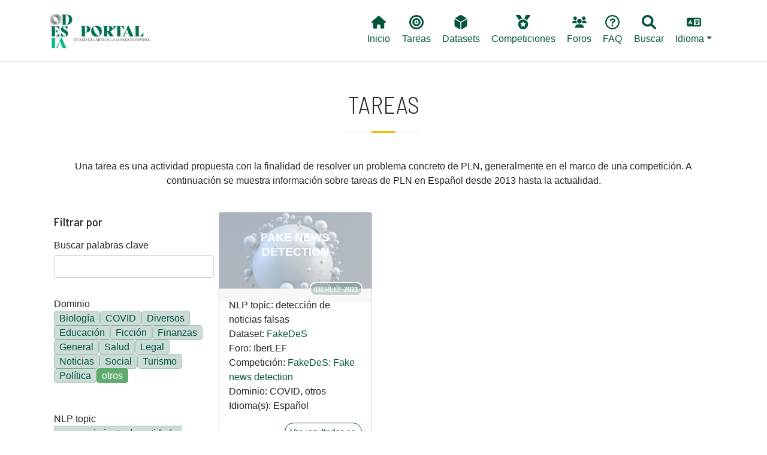

--- FILE ---
content_type: text/html; charset=UTF-8
request_url: https://portal.odesia.uned.es/tareas?field_tarea_target_id%5B0%5D=187&field_tarea_target_id%5B1%5D=220&field_dominio_value%5B0%5D=others
body_size: 8598
content:

<!DOCTYPE html>
<html lang="es" dir="ltr" prefix="content: http://purl.org/rss/1.0/modules/content/  dc: http://purl.org/dc/terms/  foaf: http://xmlns.com/foaf/0.1/  og: http://ogp.me/ns#  rdfs: http://www.w3.org/2000/01/rdf-schema#  schema: http://schema.org/  sioc: http://rdfs.org/sioc/ns#  sioct: http://rdfs.org/sioc/types#  skos: http://www.w3.org/2004/02/skos/core#  xsd: http://www.w3.org/2001/XMLSchema# " class="h-100">
  <head>
    <!-- Google tag (gtag.js) -->
    <script async src="https://www.googletagmanager.com/gtag/js?id=G-6W7TVZ2LZZ"></script>
    <script>
      window.dataLayer = window.dataLayer || [];
      function gtag(){dataLayer.push(arguments);}
      gtag('js', new Date());

      gtag('config', 'G-6W7TVZ2LZZ');
    </script>

    <meta charset="utf-8" />
<meta name="Generator" content="Drupal 9 (https://www.drupal.org)" />
<meta name="MobileOptimized" content="width" />
<meta name="HandheldFriendly" content="true" />
<meta name="viewport" content="width=device-width, initial-scale=1.0" />
<link rel="icon" href="/themes/custom/b5subtheme/favicon.ico" type="image/vnd.microsoft.icon" />

    <title>Tareas | Portal ODESIA</title>
    <link rel="stylesheet" media="all" href="/core/themes/stable/css/system/components/ajax-progress.module.css?t9gre4" />
<link rel="stylesheet" media="all" href="/core/themes/stable/css/system/components/align.module.css?t9gre4" />
<link rel="stylesheet" media="all" href="/core/themes/stable/css/system/components/autocomplete-loading.module.css?t9gre4" />
<link rel="stylesheet" media="all" href="/core/themes/stable/css/system/components/fieldgroup.module.css?t9gre4" />
<link rel="stylesheet" media="all" href="/core/themes/stable/css/system/components/container-inline.module.css?t9gre4" />
<link rel="stylesheet" media="all" href="/core/themes/stable/css/system/components/clearfix.module.css?t9gre4" />
<link rel="stylesheet" media="all" href="/core/themes/stable/css/system/components/details.module.css?t9gre4" />
<link rel="stylesheet" media="all" href="/core/themes/stable/css/system/components/hidden.module.css?t9gre4" />
<link rel="stylesheet" media="all" href="/core/themes/stable/css/system/components/item-list.module.css?t9gre4" />
<link rel="stylesheet" media="all" href="/core/themes/stable/css/system/components/js.module.css?t9gre4" />
<link rel="stylesheet" media="all" href="/core/themes/stable/css/system/components/nowrap.module.css?t9gre4" />
<link rel="stylesheet" media="all" href="/core/themes/stable/css/system/components/position-container.module.css?t9gre4" />
<link rel="stylesheet" media="all" href="/core/themes/stable/css/system/components/progress.module.css?t9gre4" />
<link rel="stylesheet" media="all" href="/core/themes/stable/css/system/components/reset-appearance.module.css?t9gre4" />
<link rel="stylesheet" media="all" href="/core/themes/stable/css/system/components/resize.module.css?t9gre4" />
<link rel="stylesheet" media="all" href="/core/themes/stable/css/system/components/sticky-header.module.css?t9gre4" />
<link rel="stylesheet" media="all" href="/core/themes/stable/css/system/components/system-status-counter.css?t9gre4" />
<link rel="stylesheet" media="all" href="/core/themes/stable/css/system/components/system-status-report-counters.css?t9gre4" />
<link rel="stylesheet" media="all" href="/core/themes/stable/css/system/components/system-status-report-general-info.css?t9gre4" />
<link rel="stylesheet" media="all" href="/core/themes/stable/css/system/components/tabledrag.module.css?t9gre4" />
<link rel="stylesheet" media="all" href="/core/themes/stable/css/system/components/tablesort.module.css?t9gre4" />
<link rel="stylesheet" media="all" href="/core/themes/stable/css/system/components/tree-child.module.css?t9gre4" />
<link rel="stylesheet" media="all" href="/core/themes/stable/css/views/views.module.css?t9gre4" />
<link rel="stylesheet" media="all" href="/modules/contrib/blazy/css/blazy.css?t9gre4" />
<link rel="stylesheet" media="all" href="/modules/contrib/better_exposed_filters/css/better_exposed_filters.css?t9gre4" />
<link rel="stylesheet" media="all" href="/core/themes/stable/css/core/assets/vendor/normalize-css/normalize.css?t9gre4" />
<link rel="stylesheet" media="all" href="/core/themes/stable/css/core/normalize-fixes.css?t9gre4" />
<link rel="stylesheet" media="all" href="/core/themes/classy/css/components/progress.css?t9gre4" />
<link rel="stylesheet" media="all" href="/core/themes/classy/css/components/action-links.css?t9gre4" />
<link rel="stylesheet" media="all" href="/core/themes/classy/css/components/breadcrumb.css?t9gre4" />
<link rel="stylesheet" media="all" href="/core/themes/classy/css/components/collapse-processed.css?t9gre4" />
<link rel="stylesheet" media="all" href="/core/themes/classy/css/components/container-inline.css?t9gre4" />
<link rel="stylesheet" media="all" href="/core/themes/classy/css/components/details.css?t9gre4" />
<link rel="stylesheet" media="all" href="/core/themes/classy/css/components/exposed-filters.css?t9gre4" />
<link rel="stylesheet" media="all" href="/core/themes/classy/css/components/field.css?t9gre4" />
<link rel="stylesheet" media="all" href="/core/themes/classy/css/components/form.css?t9gre4" />
<link rel="stylesheet" media="all" href="/core/themes/classy/css/components/icons.css?t9gre4" />
<link rel="stylesheet" media="all" href="/core/themes/classy/css/components/inline-form.css?t9gre4" />
<link rel="stylesheet" media="all" href="/core/themes/classy/css/components/item-list.css?t9gre4" />
<link rel="stylesheet" media="all" href="/core/themes/classy/css/components/links.css?t9gre4" />
<link rel="stylesheet" media="all" href="/core/themes/classy/css/components/menu.css?t9gre4" />
<link rel="stylesheet" media="all" href="/core/themes/classy/css/components/more-link.css?t9gre4" />
<link rel="stylesheet" media="all" href="/core/themes/classy/css/components/pager.css?t9gre4" />
<link rel="stylesheet" media="all" href="/core/themes/classy/css/components/tabledrag.css?t9gre4" />
<link rel="stylesheet" media="all" href="/core/themes/classy/css/components/tableselect.css?t9gre4" />
<link rel="stylesheet" media="all" href="/core/themes/classy/css/components/tablesort.css?t9gre4" />
<link rel="stylesheet" media="all" href="/core/themes/classy/css/components/textarea.css?t9gre4" />
<link rel="stylesheet" media="all" href="/core/themes/classy/css/components/ui-dialog.css?t9gre4" />
<link rel="stylesheet" media="all" href="/core/themes/classy/css/components/messages.css?t9gre4" />
<link rel="stylesheet" media="all" href="/themes/custom/b5subtheme/css/style.css?t9gre4" />
<link rel="stylesheet" media="all" href="/themes/custom/b5subtheme/css/custom.css?t9gre4" />
<link rel="stylesheet" media="all" href="https://cdnjs.cloudflare.com/ajax/libs/jquery.tablesorter/2.31.3/css/theme.bootstrap.min.css" />

    <script src="https://use.fontawesome.com/releases/v6.1.0/js/all.js" defer crossorigin="anonymous"></script>
<script src="https://use.fontawesome.com/releases/v6.1.0/js/v4-shims.js" defer crossorigin="anonymous"></script>

  </head>
  <body class="path-tareas   d-flex flex-column h-100">
        <a href="#main-content" class="visually-hidden focusable skip-link">
      Pasar al contenido principal
    </a>
    
      <div class="dialog-off-canvas-main-canvas d-flex flex-column h-100" data-off-canvas-main-canvas>
    


<header class="fixed-top">
    <div class="px-3 py-2 bg-white">
        <div class="container-xl">
            <nav class="navbar navbar-expand-lg navbar-light ">
                                 <a href="/ " title="Odesia" rel="home" class="navbar-brand site-logo">
            <img src="/sites/default/files/ODESIA_sota.png" alt="Odesia" width="150" />
        </a>
     
                  <button class="navbar-toggler" type="button" data-bs-toggle="collapse" data-bs-target="#navbarNavDropdown" aria-controls="navbarNavDropdown" aria-expanded="false" aria-label="Toggle navigation">
                    <span class="navbar-toggler-icon"></span>
                  </button>
                  <div class="collapse navbar-collapse" id="navbarNavDropdown">
                      <div class="region region-nav-main col-md-12 d-md-flex justify-content-end">
    <nav aria-labelledby="block-b5subtheme-main-navigation-menu" id="block-b5subtheme-main-navigation" class="block block-menu navigation menu--main">
            
  <h5 class="visually-hidden" id="block-b5subtheme-main-navigation-menu">Main navigation</h5>
  

        
            <ul class="nav">
                        <li class="nav-item">
          <a href="/" class="nav-item nav-link" data-drupal-link-system-path="&lt;front&gt;"><i class="fas fa-home" aria-hidden="true"></i> <span class="link-text">Inicio</span></a>
      </li>

                    <li class="nav-item">
          <a href="/tareas" class="nav-item nav-link active" data-drupal-link-system-path="tareas"><i class="fas fa-bullseye" aria-hidden="true"></i> <span class="link-text">Tareas</span></a>
      </li>

                    <li class="nav-item">
          <a href="/datasets" class="nav-item nav-link" data-drupal-link-system-path="datasets"><i class="fas fa-dice-d6" aria-hidden="true"></i> <span class="link-text">Datasets</span></a>
      </li>

                    <li class="nav-item">
          <a href="/competiciones" class="nav-item nav-link" data-drupal-link-system-path="competiciones"><i class="fas fa-medal" aria-hidden="true"></i> <span class="link-text">Competiciones</span></a>
      </li>

                    <li class="nav-item">
          <a href="/foros" class="nav-item nav-link" data-drupal-link-system-path="node/2386"><i class="fas fa-users" aria-hidden="true"></i> <span class="link-text">Foros</span></a>
      </li>

                    <li class="nav-item">
          <a href="/faq" class="nav-item nav-link" data-drupal-link-system-path="node/2097"><i class="far fa-question-circle" aria-hidden="true"></i> <span class="link-text">FAQ</span></a>
      </li>

                    <li class="nav-item">
          <a href="/buscar" class="nav-item nav-link" data-drupal-link-system-path="node/2385"><i class="fas fa-search" aria-hidden="true"></i> <span class="link-text">Buscar</span></a>
      </li>

        </ul>
  



  </nav>
<nav aria-labelledby="block-lang-menu" id="block-lang" class="block block-menu navigation menu--lang">
            
  <h5 class="visually-hidden" id="block-lang-menu">Lang</h5>
  

        
            <ul class="nav">
                        <li class="nav-item dropdown">
          <span class="nav-item nav-link dropdown-toggle" role="button" data-bs-toggle="dropdown" aria-expanded="false" title="Expand menu  Idioma"><i class="fas fa-language" aria-hidden="true"></i> <span class="link-text">Idioma</span></span>
                  <ul class="dropdown-menu">
                        <li class="nav-item">
          <a href="/en/tareas?field_tarea_target_id%5B0%5D=187&amp;field_tarea_target_id%5B1%5D=220&amp;field_dominio_value%5B0%5D=others" class="language-link dropdown-item" hreflang="en" data-drupal-link-query="{&quot;field_dominio_value&quot;:[&quot;others&quot;],&quot;field_tarea_target_id&quot;:[&quot;187&quot;,&quot;220&quot;]}" data-drupal-link-system-path="tareas">English</a>
      </li>

                    <li class="nav-item">
          <a href="/tareas?field_tarea_target_id%5B0%5D=187&amp;field_tarea_target_id%5B1%5D=220&amp;field_dominio_value%5B0%5D=others" class="language-link dropdown-item is-active" hreflang="es" data-drupal-link-query="{&quot;field_dominio_value&quot;:[&quot;others&quot;],&quot;field_tarea_target_id&quot;:[&quot;187&quot;,&quot;220&quot;]}" data-drupal-link-system-path="tareas">Spanish</a>
      </li>

        </ul>
  
      </li>

        </ul>
  



  </nav>

  </div>

                  </div>
              </nav>

              
              
        </div>
    </div>
</header>



<main role="main">
  <a id="main-content" tabindex="-1"></a>
  
  
  

  <div class="container-xl mx-auto px-auto">
        <div class="row g-0">
            <div class="order-1 order-lg-2 col-12">
          <div class="region region-content">
    <div data-drupal-messages-fallback class="hidden"></div>
<div id="block-b5subtheme-page-title" class="block block-core block-page-title-block">
  
    
      
<div class="title-separator pb-3 mb-4">
  <h1 class="display-6 text-center page-title text-uppercase">Tareas</h1>
</div>


  </div>
<div id="block-b5subtheme-content" class="block block-system block-system-main-block">
  
    
      <div class="views-element-container"><div class="view view-tareas view-id-tareas view-display-id-page_1 js-view-dom-id-36ec543f14a33cfbac7b1d4ea7c56acc5b58c352cc8594531e2c6498b514f2d8">
  
    
      <div class="view-header">
      Una tarea es una actividad propuesta con la finalidad de resolver un problema concreto de PLN, generalmente en el marco de una competición.  A continuación se muestra información sobre tareas de PLN en Español desde 2013 hasta la actualidad. 
    </div>
        <div class="view-filters">
      <form class="views-exposed-form bef-exposed-form" data-bef-auto-submit-full-form="" data-bef-auto-submit="" data-bef-auto-submit-delay="500" data-drupal-selector="views-exposed-form-tareas-page-1" action="/tareas" method="get" id="views-exposed-form-tareas-page-1" accept-charset="UTF-8">
  <div class="form--inline clearfix">
    <h5 class="mb-0 mt-4">Filtrar por</h5>
    <div class="js-form-item form-item js-form-type-textfield form-type-textfield js-form-item-combine form-item-combine">
      <label for="edit-combine">Buscar palabras clave</label>
        
  <input data-drupal-selector="edit-combine" type="text" id="edit-combine" name="combine" value="" size="30" maxlength="128" class="form-text form-control" />


        </div>
<div class="js-form-item form-item js-form-type-select form-type-select js-form-item-field-dominio-value form-item-field-dominio-value">
      <label for="edit-field-dominio-value">Dominio</label>
        <input type="hidden" name="field_dominio_value[others]" value="others" />
<div class="bef-links-use-ajax bef-links" data-drupal-selector="edit-field-dominio-value" multiple="multiple" name="field_dominio_value" id="edit-field-dominio-value" size="8">
                    <ul><li><a href="https://portal.odesia.uned.es/tareas?field_tarea_target_id%5B0%5D=187&amp;field_tarea_target_id%5B1%5D=220&amp;field_dominio_value%5B0%5D=others&amp;field_dominio_value%5B1%5D=Biology" id="edit-field-dominio-value-biology" name="field_dominio_value[Biology]" class="bef-link">Biología</a>                      <li><a href="https://portal.odesia.uned.es/tareas?field_tarea_target_id%5B0%5D=187&amp;field_tarea_target_id%5B1%5D=220&amp;field_dominio_value%5B0%5D=others&amp;field_dominio_value%5B1%5D=COVID" id="edit-field-dominio-value-covid" name="field_dominio_value[COVID]" class="bef-link">COVID</a>                      <li><a href="https://portal.odesia.uned.es/tareas?field_tarea_target_id%5B0%5D=187&amp;field_tarea_target_id%5B1%5D=220&amp;field_dominio_value%5B0%5D=others&amp;field_dominio_value%5B1%5D=Diverse" id="edit-field-dominio-value-diverse" name="field_dominio_value[Diverse]" class="bef-link">Diversos</a>                      <li><a href="https://portal.odesia.uned.es/tareas?field_tarea_target_id%5B0%5D=187&amp;field_tarea_target_id%5B1%5D=220&amp;field_dominio_value%5B0%5D=others&amp;field_dominio_value%5B1%5D=Education" id="edit-field-dominio-value-education" name="field_dominio_value[Education]" class="bef-link">Educación</a>                      <li><a href="https://portal.odesia.uned.es/tareas?field_tarea_target_id%5B0%5D=187&amp;field_tarea_target_id%5B1%5D=220&amp;field_dominio_value%5B0%5D=others&amp;field_dominio_value%5B1%5D=Fiction" id="edit-field-dominio-value-fiction" name="field_dominio_value[Fiction]" class="bef-link">Ficción</a>                      <li><a href="https://portal.odesia.uned.es/tareas?field_tarea_target_id%5B0%5D=187&amp;field_tarea_target_id%5B1%5D=220&amp;field_dominio_value%5B0%5D=others&amp;field_dominio_value%5B1%5D=Finance" id="edit-field-dominio-value-finance" name="field_dominio_value[Finance]" class="bef-link">Finanzas</a>                      <li><a href="https://portal.odesia.uned.es/tareas?field_tarea_target_id%5B0%5D=187&amp;field_tarea_target_id%5B1%5D=220&amp;field_dominio_value%5B0%5D=others&amp;field_dominio_value%5B1%5D=General" id="edit-field-dominio-value-general" name="field_dominio_value[General]" class="bef-link">General</a>                      <li><a href="https://portal.odesia.uned.es/tareas?field_tarea_target_id%5B0%5D=187&amp;field_tarea_target_id%5B1%5D=220&amp;field_dominio_value%5B0%5D=others&amp;field_dominio_value%5B1%5D=Health" id="edit-field-dominio-value-health" name="field_dominio_value[Health]" class="bef-link">Salud</a>                      <li><a href="https://portal.odesia.uned.es/tareas?field_tarea_target_id%5B0%5D=187&amp;field_tarea_target_id%5B1%5D=220&amp;field_dominio_value%5B0%5D=others&amp;field_dominio_value%5B1%5D=Legal" id="edit-field-dominio-value-legal" name="field_dominio_value[Legal]" class="bef-link">Legal</a>                      <li><a href="https://portal.odesia.uned.es/tareas?field_tarea_target_id%5B0%5D=187&amp;field_tarea_target_id%5B1%5D=220&amp;field_dominio_value%5B0%5D=others&amp;field_dominio_value%5B1%5D=News" id="edit-field-dominio-value-news" name="field_dominio_value[News]" class="bef-link">Noticias</a>                      <li><a href="https://portal.odesia.uned.es/tareas?field_tarea_target_id%5B0%5D=187&amp;field_tarea_target_id%5B1%5D=220&amp;field_dominio_value%5B0%5D=others&amp;field_dominio_value%5B1%5D=Social" id="edit-field-dominio-value-social" name="field_dominio_value[Social]" class="bef-link">Social</a>                      <li><a href="https://portal.odesia.uned.es/tareas?field_tarea_target_id%5B0%5D=187&amp;field_tarea_target_id%5B1%5D=220&amp;field_dominio_value%5B0%5D=others&amp;field_dominio_value%5B1%5D=Tourism" id="edit-field-dominio-value-tourism" name="field_dominio_value[Tourism]" class="bef-link">Turismo</a>                      <li><a href="https://portal.odesia.uned.es/tareas?field_tarea_target_id%5B0%5D=187&amp;field_tarea_target_id%5B1%5D=220&amp;field_dominio_value%5B0%5D=others&amp;field_dominio_value%5B1%5D=Politics" id="edit-field-dominio-value-politics" name="field_dominio_value[Politics]" class="bef-link">Política</a>                                <li><a href="https://portal.odesia.uned.es/tareas?field_tarea_target_id%5B0%5D=187&amp;field_tarea_target_id%5B1%5D=220" id="edit-field-dominio-value-others" name="field_dominio_value[others]" class="bef-link bef-link--selected">otros</a></li></ul>      </div>

        </div>
<div class="js-form-item form-item js-form-type-select form-type-select js-form-item-field-tarea-target-id form-item-field-tarea-target-id">
      <label for="edit-field-tarea-target-id">NLP topic</label>
        <input type="hidden" name="field_tarea_target_id[220]" value="220" />
<input type="hidden" name="field_tarea_target_id[187]" value="187" />
<div class="bef-links-use-ajax bef-links" data-drupal-selector="edit-field-tarea-target-id" multiple="multiple" name="field_tarea_target_id" id="edit-field-tarea-target-id" size="9">
                    <ul><li><a href="https://portal.odesia.uned.es/tareas?field_tarea_target_id%5B0%5D=187&amp;field_tarea_target_id%5B1%5D=220&amp;field_tarea_target_id%5B2%5D=178&amp;field_dominio_value%5B0%5D=others" id="edit-field-tarea-target-id-178" name="field_tarea_target_id[178]" class="bef-link">reconocimiento de entidades nombradas</a>                      <li><a href="https://portal.odesia.uned.es/tareas?field_tarea_target_id%5B0%5D=187&amp;field_tarea_target_id%5B1%5D=220&amp;field_tarea_target_id%5B2%5D=216&amp;field_dominio_value%5B0%5D=others" id="edit-field-tarea-target-id-216" name="field_tarea_target_id[216]" class="bef-link">análisis de sentimiento</a>                      <li><a href="https://portal.odesia.uned.es/tareas?field_tarea_target_id%5B0%5D=187&amp;field_tarea_target_id%5B1%5D=220&amp;field_tarea_target_id%5B2%5D=204&amp;field_dominio_value%5B0%5D=others" id="edit-field-tarea-target-id-204" name="field_tarea_target_id[204]" class="bef-link">análisis sintáctico</a>                                <li><a href="https://portal.odesia.uned.es/tareas?field_tarea_target_id%5B0%5D=187&amp;field_dominio_value%5B0%5D=others" id="edit-field-tarea-target-id-220" name="field_tarea_target_id[220]" class="bef-link bef-link--selected">clasificación de textos</a>                      <li><a href="https://portal.odesia.uned.es/tareas?field_tarea_target_id%5B0%5D=187&amp;field_tarea_target_id%5B1%5D=220&amp;field_tarea_target_id%5B2%5D=519&amp;field_dominio_value%5B0%5D=others" id="edit-field-tarea-target-id-519" name="field_tarea_target_id[519]" class="bef-link">detección de cambio de código</a>                      <li><a href="https://portal.odesia.uned.es/tareas?field_tarea_target_id%5B0%5D=187&amp;field_tarea_target_id%5B1%5D=220&amp;field_tarea_target_id%5B2%5D=517&amp;field_dominio_value%5B0%5D=others" id="edit-field-tarea-target-id-517" name="field_tarea_target_id[517]" class="bef-link">detección de lenguas</a>                                <li><a href="https://portal.odesia.uned.es/tareas?field_tarea_target_id%5B1%5D=220&amp;field_dominio_value%5B0%5D=others" id="edit-field-tarea-target-id-187" name="field_tarea_target_id[187]" class="bef-link bef-link--selected">detección de noticias falsas</a>                      <li><a href="https://portal.odesia.uned.es/tareas?field_tarea_target_id%5B0%5D=187&amp;field_tarea_target_id%5B1%5D=220&amp;field_tarea_target_id%5B2%5D=189&amp;field_dominio_value%5B0%5D=others" id="edit-field-tarea-target-id-189" name="field_tarea_target_id[189]" class="bef-link">detección de odio</a>                      <li><a href="https://portal.odesia.uned.es/tareas?field_tarea_target_id%5B0%5D=187&amp;field_tarea_target_id%5B1%5D=220&amp;field_tarea_target_id%5B2%5D=520&amp;field_dominio_value%5B0%5D=others" id="edit-field-tarea-target-id-520" name="field_tarea_target_id[520]" class="bef-link">elaboración de perfiles</a>                      <li><a href="https://portal.odesia.uned.es/tareas?field_tarea_target_id%5B0%5D=187&amp;field_tarea_target_id%5B1%5D=220&amp;field_tarea_target_id%5B2%5D=186&amp;field_dominio_value%5B0%5D=others" id="edit-field-tarea-target-id-186" name="field_tarea_target_id[186]" class="bef-link">enlace de entidades</a>                      <li><a href="https://portal.odesia.uned.es/tareas?field_tarea_target_id%5B0%5D=187&amp;field_tarea_target_id%5B1%5D=220&amp;field_tarea_target_id%5B2%5D=202&amp;field_dominio_value%5B0%5D=others" id="edit-field-tarea-target-id-202" name="field_tarea_target_id[202]" class="bef-link">normalización de entidades</a>                      <li><a href="https://portal.odesia.uned.es/tareas?field_tarea_target_id%5B0%5D=187&amp;field_tarea_target_id%5B1%5D=220&amp;field_tarea_target_id%5B2%5D=215&amp;field_dominio_value%5B0%5D=others" id="edit-field-tarea-target-id-215" name="field_tarea_target_id[215]" class="bef-link">etiquetado de roles semánticos</a>                      <li><a href="https://portal.odesia.uned.es/tareas?field_tarea_target_id%5B0%5D=187&amp;field_tarea_target_id%5B1%5D=220&amp;field_tarea_target_id%5B2%5D=191&amp;field_dominio_value%5B0%5D=others" id="edit-field-tarea-target-id-191" name="field_tarea_target_id[191]" class="bef-link">extracción de información</a>                      <li><a href="https://portal.odesia.uned.es/tareas?field_tarea_target_id%5B0%5D=187&amp;field_tarea_target_id%5B1%5D=220&amp;field_tarea_target_id%5B2%5D=213&amp;field_dominio_value%5B0%5D=others" id="edit-field-tarea-target-id-213" name="field_tarea_target_id[213]" class="bef-link">extracción de relaciones</a>                      <li><a href="https://portal.odesia.uned.es/tareas?field_tarea_target_id%5B0%5D=187&amp;field_tarea_target_id%5B1%5D=220&amp;field_tarea_target_id%5B2%5D=515&amp;field_dominio_value%5B0%5D=others" id="edit-field-tarea-target-id-515" name="field_tarea_target_id[515]" class="bef-link">generación de texto</a>                      <li><a href="https://portal.odesia.uned.es/tareas?field_tarea_target_id%5B0%5D=187&amp;field_tarea_target_id%5B1%5D=220&amp;field_tarea_target_id%5B2%5D=514&amp;field_dominio_value%5B0%5D=others" id="edit-field-tarea-target-id-514" name="field_tarea_target_id[514]" class="bef-link">indexación de textos</a>                      <li><a href="https://portal.odesia.uned.es/tareas?field_tarea_target_id%5B0%5D=187&amp;field_tarea_target_id%5B1%5D=220&amp;field_tarea_target_id%5B2%5D=192&amp;field_dominio_value%5B0%5D=others" id="edit-field-tarea-target-id-192" name="field_tarea_target_id[192]" class="bef-link">recuperación de información</a>                      <li><a href="https://portal.odesia.uned.es/tareas?field_tarea_target_id%5B0%5D=187&amp;field_tarea_target_id%5B1%5D=220&amp;field_tarea_target_id%5B2%5D=196&amp;field_dominio_value%5B0%5D=others" id="edit-field-tarea-target-id-196" name="field_tarea_target_id[196]" class="bef-link">traducción automática</a>                      <li><a href="https://portal.odesia.uned.es/tareas?field_tarea_target_id%5B0%5D=187&amp;field_tarea_target_id%5B1%5D=220&amp;field_tarea_target_id%5B2%5D=225&amp;field_dominio_value%5B0%5D=others" id="edit-field-tarea-target-id-225" name="field_tarea_target_id[225]" class="bef-link">modelado de temas</a>                      <li><a href="https://portal.odesia.uned.es/tareas?field_tarea_target_id%5B0%5D=187&amp;field_tarea_target_id%5B1%5D=220&amp;field_tarea_target_id%5B2%5D=197&amp;field_dominio_value%5B0%5D=others" id="edit-field-tarea-target-id-197" name="field_tarea_target_id[197]" class="bef-link">morfología</a>                      <li><a href="https://portal.odesia.uned.es/tareas?field_tarea_target_id%5B0%5D=187&amp;field_tarea_target_id%5B1%5D=220&amp;field_tarea_target_id%5B2%5D=207&amp;field_dominio_value%5B0%5D=others" id="edit-field-tarea-target-id-207" name="field_tarea_target_id[207]" class="bef-link">procesamiento de abreviaturas</a>                      <li><a href="https://portal.odesia.uned.es/tareas?field_tarea_target_id%5B0%5D=187&amp;field_tarea_target_id%5B1%5D=220&amp;field_tarea_target_id%5B2%5D=208&amp;field_dominio_value%5B0%5D=others" id="edit-field-tarea-target-id-208" name="field_tarea_target_id[208]" class="bef-link">procesamiento de eventos</a>                      <li><a href="https://portal.odesia.uned.es/tareas?field_tarea_target_id%5B0%5D=187&amp;field_tarea_target_id%5B1%5D=220&amp;field_tarea_target_id%5B2%5D=209&amp;field_dominio_value%5B0%5D=others" id="edit-field-tarea-target-id-209" name="field_tarea_target_id[209]" class="bef-link">procesamiento de factualidad</a>                      <li><a href="https://portal.odesia.uned.es/tareas?field_tarea_target_id%5B0%5D=187&amp;field_tarea_target_id%5B1%5D=220&amp;field_tarea_target_id%5B2%5D=210&amp;field_dominio_value%5B0%5D=others" id="edit-field-tarea-target-id-210" name="field_tarea_target_id[210]" class="bef-link">procesamiento de humor</a>                      <li><a href="https://portal.odesia.uned.es/tareas?field_tarea_target_id%5B0%5D=187&amp;field_tarea_target_id%5B1%5D=220&amp;field_tarea_target_id%5B2%5D=211&amp;field_dominio_value%5B0%5D=others" id="edit-field-tarea-target-id-211" name="field_tarea_target_id[211]" class="bef-link">procesamiento de la negación</a>                      <li><a href="https://portal.odesia.uned.es/tareas?field_tarea_target_id%5B0%5D=187&amp;field_tarea_target_id%5B1%5D=220&amp;field_tarea_target_id%5B2%5D=214&amp;field_dominio_value%5B0%5D=others" id="edit-field-tarea-target-id-214" name="field_tarea_target_id[214]" class="bef-link">sistemas de recomendación</a>                      <li><a href="https://portal.odesia.uned.es/tareas?field_tarea_target_id%5B0%5D=187&amp;field_tarea_target_id%5B1%5D=220&amp;field_tarea_target_id%5B2%5D=556&amp;field_dominio_value%5B0%5D=others" id="edit-field-tarea-target-id-556" name="field_tarea_target_id[556]" class="bef-link">reliability detection</a>                      <li><a href="https://portal.odesia.uned.es/tareas?field_tarea_target_id%5B0%5D=187&amp;field_tarea_target_id%5B1%5D=220&amp;field_tarea_target_id%5B2%5D=222&amp;field_dominio_value%5B0%5D=others" id="edit-field-tarea-target-id-222" name="field_tarea_target_id[222]" class="bef-link">similitud textual</a>                      <li><a href="https://portal.odesia.uned.es/tareas?field_tarea_target_id%5B0%5D=187&amp;field_tarea_target_id%5B1%5D=220&amp;field_tarea_target_id%5B2%5D=568&amp;field_dominio_value%5B0%5D=others" id="edit-field-tarea-target-id-568" name="field_tarea_target_id[568]" class="bef-link">text detoxification</a></li></ul>      </div>

        </div>
<div class="js-form-item form-item js-form-type-select form-type-select js-form-item-field-tarea-evall-target-id form-item-field-tarea-evall-target-id">
      <label for="edit-field-tarea-evall-target-id">Tarea abstracta</label>
        <div class="bef-links-use-ajax bef-links" data-drupal-selector="edit-field-tarea-evall-target-id" multiple="multiple" name="field_tarea_evall_target_id" id="edit-field-tarea-evall-target-id" size="7">
                    <ul><li><a href="https://portal.odesia.uned.es/tareas?field_tarea_target_id%5B0%5D=187&amp;field_tarea_target_id%5B1%5D=220&amp;field_dominio_value%5B0%5D=others&amp;field_tarea_evall_target_id%5B0%5D=91" id="edit-field-tarea-evall-target-id-91" name="field_tarea_evall_target_id[91]" class="bef-link">Agrupamiento</a>                      <li><a href="https://portal.odesia.uned.es/tareas?field_tarea_target_id%5B0%5D=187&amp;field_tarea_target_id%5B1%5D=220&amp;field_dominio_value%5B0%5D=others&amp;field_tarea_evall_target_id%5B0%5D=88" id="edit-field-tarea-evall-target-id-88" name="field_tarea_evall_target_id[88]" class="bef-link">Clasificación</a>                      <li><a href="https://portal.odesia.uned.es/tareas?field_tarea_target_id%5B0%5D=187&amp;field_tarea_target_id%5B1%5D=220&amp;field_dominio_value%5B0%5D=others&amp;field_tarea_evall_target_id%5B0%5D=93" id="edit-field-tarea-evall-target-id-93" name="field_tarea_evall_target_id[93]" class="bef-link">Correlación</a>                      <li><a href="https://portal.odesia.uned.es/tareas?field_tarea_target_id%5B0%5D=187&amp;field_tarea_target_id%5B1%5D=220&amp;field_dominio_value%5B0%5D=others&amp;field_tarea_evall_target_id%5B0%5D=524" id="edit-field-tarea-evall-target-id-524" name="field_tarea_evall_target_id[524]" class="bef-link">Etiquetado de secuencias</a>                      <li><a href="https://portal.odesia.uned.es/tareas?field_tarea_target_id%5B0%5D=187&amp;field_tarea_target_id%5B1%5D=220&amp;field_dominio_value%5B0%5D=others&amp;field_tarea_evall_target_id%5B0%5D=89" id="edit-field-tarea-evall-target-id-89" name="field_tarea_evall_target_id[89]" class="bef-link">Ranking</a>                      <li><a href="https://portal.odesia.uned.es/tareas?field_tarea_target_id%5B0%5D=187&amp;field_tarea_target_id%5B1%5D=220&amp;field_dominio_value%5B0%5D=others&amp;field_tarea_evall_target_id%5B0%5D=92" id="edit-field-tarea-evall-target-id-92" name="field_tarea_evall_target_id[92]" class="bef-link">Regresión</a></li></ul>      </div>

        </div>
<div class="js-form-item form-item js-form-type-select form-type-select js-form-item-field-forum-target-id form-item-field-forum-target-id">
      <label for="edit-field-forum-target-id">Foro</label>
        <div class="bef-links-use-ajax bef-links" data-drupal-selector="edit-field-forum-target-id" multiple="multiple" name="field_forum_target_id" id="edit-field-forum-target-id" size="8">
                    <ul><li><a href="https://portal.odesia.uned.es/tareas?field_tarea_target_id%5B0%5D=187&amp;field_tarea_target_id%5B1%5D=220&amp;field_dominio_value%5B0%5D=others&amp;field_forum_target_id%5B0%5D=152" id="edit-field-forum-target-id-152" name="field_forum_target_id[152]" class="bef-link">CLEF</a>                      <li><a href="https://portal.odesia.uned.es/tareas?field_tarea_target_id%5B0%5D=187&amp;field_tarea_target_id%5B1%5D=220&amp;field_dominio_value%5B0%5D=others&amp;field_forum_target_id%5B0%5D=227" id="edit-field-forum-target-id-227" name="field_forum_target_id[227]" class="bef-link">COLING</a>                      <li><a href="https://portal.odesia.uned.es/tareas?field_tarea_target_id%5B0%5D=187&amp;field_tarea_target_id%5B1%5D=220&amp;field_dominio_value%5B0%5D=others&amp;field_forum_target_id%5B0%5D=167" id="edit-field-forum-target-id-167" name="field_forum_target_id[167]" class="bef-link">CoNLL</a>                      <li><a href="https://portal.odesia.uned.es/tareas?field_tarea_target_id%5B0%5D=187&amp;field_tarea_target_id%5B1%5D=220&amp;field_dominio_value%5B0%5D=others&amp;field_forum_target_id%5B0%5D=165" id="edit-field-forum-target-id-165" name="field_forum_target_id[165]" class="bef-link">IberEVAL</a>                      <li><a href="https://portal.odesia.uned.es/tareas?field_tarea_target_id%5B0%5D=187&amp;field_tarea_target_id%5B1%5D=220&amp;field_dominio_value%5B0%5D=others&amp;field_forum_target_id%5B0%5D=153" id="edit-field-forum-target-id-153" name="field_forum_target_id[153]" class="bef-link">IberLEF</a>                      <li><a href="https://portal.odesia.uned.es/tareas?field_tarea_target_id%5B0%5D=187&amp;field_tarea_target_id%5B1%5D=220&amp;field_dominio_value%5B0%5D=others&amp;field_forum_target_id%5B0%5D=242" id="edit-field-forum-target-id-242" name="field_forum_target_id[242]" class="bef-link">PAN</a>                      <li><a href="https://portal.odesia.uned.es/tareas?field_tarea_target_id%5B0%5D=187&amp;field_tarea_target_id%5B1%5D=220&amp;field_dominio_value%5B0%5D=others&amp;field_forum_target_id%5B0%5D=164" id="edit-field-forum-target-id-164" name="field_forum_target_id[164]" class="bef-link">Second CWI Shared Task</a>                      <li><a href="https://portal.odesia.uned.es/tareas?field_tarea_target_id%5B0%5D=187&amp;field_tarea_target_id%5B1%5D=220&amp;field_dominio_value%5B0%5D=others&amp;field_forum_target_id%5B0%5D=160" id="edit-field-forum-target-id-160" name="field_forum_target_id[160]" class="bef-link">SEMEVAL</a></li></ul>      </div>

        </div>
<fieldset class="bef-links-use-ajax fieldgroup form-composite js-form-item form-item js-form-wrapper form-wrapper" data-drupal-selector="edit-field-ano-value" id="edit-field-ano-value--wrapper">
      <legend>
    <span class="fieldset-legend">Año</span>
  </legend>
  <div class="fieldset-wrapper">
                <div id="edit-field-ano-value" class="form-radios"><input type="hidden" name="field_ano_value" value="All" />
<div class="bef-links-use-ajax fieldgroup form-composite bef-links" data-drupal-selector="edit-field-ano-value" id="edit-field-ano-value--wrapper" name="field_ano_value">
                              <ul><li><a href="https://portal.odesia.uned.es/tareas?field_tarea_target_id%5B0%5D=187&amp;field_tarea_target_id%5B1%5D=220&amp;field_dominio_value%5B0%5D=others" id="edit-field-ano-value-all--2" name="field_ano_value[All]" class="bef-link bef-link--selected">- Todos -</a>                      <li><a href="https://portal.odesia.uned.es/tareas?field_tarea_target_id%5B0%5D=187&amp;field_tarea_target_id%5B1%5D=220&amp;field_dominio_value%5B0%5D=others&amp;field_ano_value=1" id="edit-field-ano-value-1--2" name="field_ano_value[1]" class="bef-link">2023</a>                      <li><a href="https://portal.odesia.uned.es/tareas?field_tarea_target_id%5B0%5D=187&amp;field_tarea_target_id%5B1%5D=220&amp;field_dominio_value%5B0%5D=others&amp;field_ano_value=2" id="edit-field-ano-value-2--2" name="field_ano_value[2]" class="bef-link">2022</a>                      <li><a href="https://portal.odesia.uned.es/tareas?field_tarea_target_id%5B0%5D=187&amp;field_tarea_target_id%5B1%5D=220&amp;field_dominio_value%5B0%5D=others&amp;field_ano_value=3" id="edit-field-ano-value-3--2" name="field_ano_value[3]" class="bef-link">2021</a>                      <li><a href="https://portal.odesia.uned.es/tareas?field_tarea_target_id%5B0%5D=187&amp;field_tarea_target_id%5B1%5D=220&amp;field_dominio_value%5B0%5D=others&amp;field_ano_value=4" id="edit-field-ano-value-4--2" name="field_ano_value[4]" class="bef-link">2020</a>                      <li><a href="https://portal.odesia.uned.es/tareas?field_tarea_target_id%5B0%5D=187&amp;field_tarea_target_id%5B1%5D=220&amp;field_dominio_value%5B0%5D=others&amp;field_ano_value=5" id="edit-field-ano-value-5--2" name="field_ano_value[5]" class="bef-link">2019</a>                      <li><a href="https://portal.odesia.uned.es/tareas?field_tarea_target_id%5B0%5D=187&amp;field_tarea_target_id%5B1%5D=220&amp;field_dominio_value%5B0%5D=others&amp;field_ano_value=6" id="edit-field-ano-value-6--2" name="field_ano_value[6]" class="bef-link">2018</a>                      <li><a href="https://portal.odesia.uned.es/tareas?field_tarea_target_id%5B0%5D=187&amp;field_tarea_target_id%5B1%5D=220&amp;field_dominio_value%5B0%5D=others&amp;field_ano_value=7" id="edit-field-ano-value-7--2" name="field_ano_value[7]" class="bef-link">2017</a>                      <li><a href="https://portal.odesia.uned.es/tareas?field_tarea_target_id%5B0%5D=187&amp;field_tarea_target_id%5B1%5D=220&amp;field_dominio_value%5B0%5D=others&amp;field_ano_value=8" id="edit-field-ano-value-8--2" name="field_ano_value[8]" class="bef-link">2016</a>                      <li><a href="https://portal.odesia.uned.es/tareas?field_tarea_target_id%5B0%5D=187&amp;field_tarea_target_id%5B1%5D=220&amp;field_dominio_value%5B0%5D=others&amp;field_ano_value=9" id="edit-field-ano-value-9--2" name="field_ano_value[9]" class="bef-link">2015</a>                      <li><a href="https://portal.odesia.uned.es/tareas?field_tarea_target_id%5B0%5D=187&amp;field_tarea_target_id%5B1%5D=220&amp;field_dominio_value%5B0%5D=others&amp;field_ano_value=10" id="edit-field-ano-value-10--2" name="field_ano_value[10]" class="bef-link">&lt;2015</a></li></ul>      </div>
</div>

          </div>
</fieldset>
<div class="js-form-item form-item js-form-type-select form-type-select js-form-item-field-idioma-iso639-1-value form-item-field-idioma-iso639-1-value">
      <label for="edit-field-idioma-iso639-1-value">Idioma</label>
        <div class="bef-links-use-ajax bef-links" data-drupal-selector="edit-field-idioma-iso639-1-value" multiple="multiple" name="field_idioma_iso639_1_value" id="edit-field-idioma-iso639-1-value" size="8">
                    <ul><li><a href="https://portal.odesia.uned.es/tareas?field_tarea_target_id%5B0%5D=187&amp;field_tarea_target_id%5B1%5D=220&amp;field_dominio_value%5B0%5D=others&amp;field_idioma_iso639_1_value%5B0%5D=es" id="edit-field-idioma-iso639-1-value-es" name="field_idioma_iso639_1_value[es]" class="bef-link">Español</a>                      <li><a href="https://portal.odesia.uned.es/tareas?field_tarea_target_id%5B0%5D=187&amp;field_tarea_target_id%5B1%5D=220&amp;field_dominio_value%5B0%5D=others&amp;field_idioma_iso639_1_value%5B0%5D=es-ar" id="edit-field-idioma-iso639-1-value-es-ar" name="field_idioma_iso639_1_value[es-ar]" class="bef-link">Español (Argentina)</a>                      <li><a href="https://portal.odesia.uned.es/tareas?field_tarea_target_id%5B0%5D=187&amp;field_tarea_target_id%5B1%5D=220&amp;field_dominio_value%5B0%5D=others&amp;field_idioma_iso639_1_value%5B0%5D=es-cr" id="edit-field-idioma-iso639-1-value-es-cr" name="field_idioma_iso639_1_value[es-cr]" class="bef-link">Español (Costa Rica)</a>                      <li><a href="https://portal.odesia.uned.es/tareas?field_tarea_target_id%5B0%5D=187&amp;field_tarea_target_id%5B1%5D=220&amp;field_dominio_value%5B0%5D=others&amp;field_idioma_iso639_1_value%5B0%5D=es-cu" id="edit-field-idioma-iso639-1-value-es-cu" name="field_idioma_iso639_1_value[es-cu]" class="bef-link">Español (Cuba)</a>                      <li><a href="https://portal.odesia.uned.es/tareas?field_tarea_target_id%5B0%5D=187&amp;field_tarea_target_id%5B1%5D=220&amp;field_dominio_value%5B0%5D=others&amp;field_idioma_iso639_1_value%5B0%5D=es-mx" id="edit-field-idioma-iso639-1-value-es-mx" name="field_idioma_iso639_1_value[es-mx]" class="bef-link">Español (Mexico)</a>                      <li><a href="https://portal.odesia.uned.es/tareas?field_tarea_target_id%5B0%5D=187&amp;field_tarea_target_id%5B1%5D=220&amp;field_dominio_value%5B0%5D=others&amp;field_idioma_iso639_1_value%5B0%5D=es-pe" id="edit-field-idioma-iso639-1-value-es-pe" name="field_idioma_iso639_1_value[es-pe]" class="bef-link">Español (Peru)</a>                      <li><a href="https://portal.odesia.uned.es/tareas?field_tarea_target_id%5B0%5D=187&amp;field_tarea_target_id%5B1%5D=220&amp;field_dominio_value%5B0%5D=others&amp;field_idioma_iso639_1_value%5B0%5D=es-es" id="edit-field-idioma-iso639-1-value-es-es" name="field_idioma_iso639_1_value[es-es]" class="bef-link">Español (Spain)</a>                      <li><a href="https://portal.odesia.uned.es/tareas?field_tarea_target_id%5B0%5D=187&amp;field_tarea_target_id%5B1%5D=220&amp;field_dominio_value%5B0%5D=others&amp;field_idioma_iso639_1_value%5B0%5D=es-uy" id="edit-field-idioma-iso639-1-value-es-uy" name="field_idioma_iso639_1_value[es-uy]" class="bef-link">Español (Uruguay)</a>                      <li><a href="https://portal.odesia.uned.es/tareas?field_tarea_target_id%5B0%5D=187&amp;field_tarea_target_id%5B1%5D=220&amp;field_dominio_value%5B0%5D=others&amp;field_idioma_iso639_1_value%5B0%5D=en" id="edit-field-idioma-iso639-1-value-en" name="field_idioma_iso639_1_value[en]" class="bef-link">Inglés</a>                      <li><a href="https://portal.odesia.uned.es/tareas?field_tarea_target_id%5B0%5D=187&amp;field_tarea_target_id%5B1%5D=220&amp;field_dominio_value%5B0%5D=others&amp;field_idioma_iso639_1_value%5B0%5D=ar" id="edit-field-idioma-iso639-1-value-ar" name="field_idioma_iso639_1_value[ar]" class="bef-link">Árabe</a>                      <li><a href="https://portal.odesia.uned.es/tareas?field_tarea_target_id%5B0%5D=187&amp;field_tarea_target_id%5B1%5D=220&amp;field_dominio_value%5B0%5D=others&amp;field_idioma_iso639_1_value%5B0%5D=de" id="edit-field-idioma-iso639-1-value-de" name="field_idioma_iso639_1_value[de]" class="bef-link">Alemán</a>                      <li><a href="https://portal.odesia.uned.es/tareas?field_tarea_target_id%5B0%5D=187&amp;field_tarea_target_id%5B1%5D=220&amp;field_dominio_value%5B0%5D=others&amp;field_idioma_iso639_1_value%5B0%5D=hi" id="edit-field-idioma-iso639-1-value-hi" name="field_idioma_iso639_1_value[hi]" class="bef-link">Hindi</a>                      <li><a href="https://portal.odesia.uned.es/tareas?field_tarea_target_id%5B0%5D=187&amp;field_tarea_target_id%5B1%5D=220&amp;field_dominio_value%5B0%5D=others&amp;field_idioma_iso639_1_value%5B0%5D=it" id="edit-field-idioma-iso639-1-value-it" name="field_idioma_iso639_1_value[it]" class="bef-link">Italiano</a>                      <li><a href="https://portal.odesia.uned.es/tareas?field_tarea_target_id%5B0%5D=187&amp;field_tarea_target_id%5B1%5D=220&amp;field_dominio_value%5B0%5D=others&amp;field_idioma_iso639_1_value%5B0%5D=uk" id="edit-field-idioma-iso639-1-value-uk" name="field_idioma_iso639_1_value[uk]" class="bef-link">Ucraniano</a>                      <li><a href="https://portal.odesia.uned.es/tareas?field_tarea_target_id%5B0%5D=187&amp;field_tarea_target_id%5B1%5D=220&amp;field_dominio_value%5B0%5D=others&amp;field_idioma_iso639_1_value%5B0%5D=zh" id="edit-field-idioma-iso639-1-value-zh" name="field_idioma_iso639_1_value[zh]" class="bef-link">Chino</a></li></ul>      </div>

        </div>
<div data-drupal-selector="edit-actions" class="form-actions js-form-wrapper form-wrapper" id="edit-actions">
    <input data-bef-auto-submit-click="" class="js-hide button js-form-submit form-submit btn btn-primary" data-drupal-selector="edit-submit-tareas" type="submit" id="edit-submit-tareas" value="Enviar" />

</div>

</div>
</form>

    </div>
    
      <div class="view-content">
      
<div class="card-group">
  <div class="card">
                    <img srcset="/sites/default/files/styles/max_325x325/public/2023-06/19.jpg?itok=mvJT5Is2 325w, /sites/default/files/styles/max_650x650/public/2023-06/19.jpg?itok=97WSYA-w 650w, /sites/default/files/styles/max_1300x1300/public/2023-06/19.jpg?itok=b2WPNSkF 1200w" sizes="(min-width: 1290px) 1290px, 100vw" src="/sites/default/files/styles/max_325x325/public/2023-06/19.jpg?itok=mvJT5Is2" alt="fake news detection" typeof="foaf:Image" class="img-fluid" />



              <div class="card-header"><div class="head_title"><span class="title"><a href="https://portal.odesia.uned.es/tarea/fake-news-detection-0" hreflang="es">Fake news detection</a> </span><span class="forum">IberLEF 2021</span></div></div>
              <div class="card-body">
        <ul>
<li><span>NLP topic:</span> <span>detección de noticias falsas</span></li>
<li><span>Dataset:</span> <span><a href="https://portal.odesia.uned.es/dataset/fakedes-2021" hreflang="es">FakeDeS</a></span></li>
<li><span>Foro:</span> <span>IberLEF</span></li>
<li><span>Competición:</span> <span><a href="/competicion/fakedes-fake-news-detection" hreflang="es">FakeDeS: Fake news detection</a></span></li>
<li><span>Dominio:</span> <span>COVID, otros</span></li>
<li><span>Idioma(s):</span> <span>Español</span></li>
</ul>
<div class="text-end"><a href="https://portal.odesia.uned.es/tarea/fake-news-detection-0" type="button" class="btn btn-outline-primary btn-sm">Ver resultados &gt;&gt;</a></div>
      </div>
      </div></div>
    </div>
  
      
          </div></div>

  </div>
<div id="block-contactopublicarresultadoportal" class="block block-block-content block-block-contentef7a0fc9-1a28-4eea-85c2-b15029ba9395">
  
    
      
            <div class="clearfix text-formatted field field--name-body field--type-text-with-summary field--label-hidden field__item"><div class="tex2jax_process"><p>Si has publicado un resultado mejor que los de la lista, envía un mensaje a odesia-comunicacion@lsi.uned.es indicando el resultado y el DOI del artículo, junto con una copia del mismo si no está publicado en abierto.</p></div></div>
      
  </div>

  </div>

      </div>
          </div>
  </div>

</main>



<div class="container-xl mt-5 pt-5 mb-3">
    <ul class="logos">
      <li>
        <a href=""><img decoding="async" loading="lazy" src="/themes/custom/b5subtheme/images/logos/ONLINE-NEXTGEN-MIN-REDES-PRTR_alta.png" class="img-fluid" alt="NEXTGET-REDES" /></a>
      </li>
      <li>
        <a href=""><img decoding="async" loading="lazy" src="/themes/custom/b5subtheme/images/logos/LOGO_UNED_30X30_COLOR_VERDE.jpeg" class="img-fluid" alt="NEXTGET-REDES" /></a>
      </li>
    </ul>
  </div>

<footer class="py-5 bg-dark text-white px-5     ">

  <div class="container-xl ">
    <div>
                
    </div>
    <hr class="featurette-divider">
    <div class="row">
      <div class="first_cloumn col-6 col-md-3 mb-3">
          <div class="region region-footer-first-column">
    <nav aria-labelledby="block-proyectosodesia-menu" id="block-proyectosodesia" class="block block-menu navigation menu--proyectos-odesia">
            
  <h5 class="visually-hidden" id="block-proyectosodesia-menu">Proyecto ODESIA</h5>
  

        
        <ul class="nav navbar-nav">
            <li class="nav-item">
      <a href="http://odesia.uned.es" class="nav-link">Proyecto ODESIA</a>
          </li>
          <li class="nav-item">
      <a href="http://portal.odesia.uned.es" class="nav-link">Portal ODESIA - Estado del arte</a>
          </li>
          <li class="nav-item">
      <a href="http://evall.uned.es" class="nav-link">EvALL - Plataforma de evaluación</a>
          </li>
          <li class="nav-item">
      <a href="http://leaderboard.odesia.uned.es" class="nav-link">Leaderboard ODESIA</a>
          </li>
  </ul>
  


  </nav>

  </div>

      </div>
      <div class="second_column col-6 col-md-3 mb-3">
        
      </div>
      <!--<div class="third_column col-6 col-md-2 mb-3">
        
      </div>-->
      <div class="fourth_column col-5 offset-1 mb-3">
        <img src="/themes/custom/b5subtheme/images/logos/ODESIA_Final-08-1.png"  class="img-fluid  align-right" alt="ODESIA" />
              </div>
    </div>
    <hr class="featurette-divider">
    <div class="row">
      <span class="text-end"><small><i class="fa-regular fa-copyright"></i> Copyright UNED 2026</small></span>
    </div>
  </div>  
</footer> 



  </div>

    
    <script type="application/json" data-drupal-selector="drupal-settings-json">{"path":{"baseUrl":"\/","scriptPath":null,"pathPrefix":"","currentPath":"tareas","currentPathIsAdmin":false,"isFront":false,"currentLanguage":"es","currentQuery":{"field_dominio_value":["others"],"field_tarea_target_id":["187","220"]}},"pluralDelimiter":"\u0003","suppressDeprecationErrors":true,"ajaxPageState":{"libraries":"b5subtheme\/global-scripts,b5subtheme\/global-styling,b5subtheme\/tablesorter,better_exposed_filters\/auto_submit,better_exposed_filters\/general,better_exposed_filters\/links_use_ajax,blazy\/bio.ajax,bootstrap5\/bootstrap5-js-latest,bootstrap5\/global-styling,classy\/base,classy\/messages,core\/normalize,core\/picturefill,evall\/evall,fontawesome\/fontawesome.svg,fontawesome\/fontawesome.svg.shim,leaderboard\/leaderboard,mathjax\/config,mathjax\/setup,mathjax\/source,system\/base,views\/views.ajax,views\/views.module","theme":"b5subtheme","theme_token":null},"ajaxTrustedUrl":{"\/tareas":true},"mathjax":{"config_type":0,"config":[]},"views":{"ajax_path":"\/views\/ajax","ajaxViews":{"views_dom_id:36ec543f14a33cfbac7b1d4ea7c56acc5b58c352cc8594531e2c6498b514f2d8":{"view_name":"tareas","view_display_id":"page_1","view_args":"","view_path":"\/tareas","view_base_path":"tareas","view_dom_id":"36ec543f14a33cfbac7b1d4ea7c56acc5b58c352cc8594531e2c6498b514f2d8","pager_element":0}}},"user":{"uid":0,"permissionsHash":"03c2aebead5c1791971fed7e739b9adb97dfb57725f04970103c118121e6793f"}}</script>
<script src="/core/assets/vendor/jquery/jquery.min.js?v=3.6.3"></script>
<script src="/core/misc/polyfills/nodelist.foreach.js?v=9.5.1"></script>
<script src="/core/misc/polyfills/element.matches.js?v=9.5.1"></script>
<script src="/core/misc/polyfills/object.assign.js?v=9.5.1"></script>
<script src="/core/assets/vendor/css-escape/css.escape.js?v=1.5.1"></script>
<script src="/core/assets/vendor/es6-promise/es6-promise.auto.min.js?v=4.2.8"></script>
<script src="/core/assets/vendor/once/once.min.js?v=1.0.1"></script>
<script src="/core/assets/vendor/jquery-once/jquery.once.min.js?v=9.5.1"></script>
<script src="/core/misc/drupalSettingsLoader.js?v=9.5.1"></script>
<script src="/sites/default/files/languages/es_5XVh090DkOuvGYygsQwXGvKgRtucoF87-cgotvk_ZiI.js?t9gre4"></script>
<script src="/core/misc/drupal.js?v=9.5.1"></script>
<script src="/core/misc/drupal.init.js?v=9.5.1"></script>
<script src="/core/misc/debounce.js?v=9.5.1"></script>
<script src="/core/assets/vendor/picturefill/picturefill.min.js?v=3.0.3"></script>
<script src="/modules/contrib/blazy/js/dblazy.min.js?t9gre4"></script>
<script src="/modules/contrib/blazy/js/plugin/blazy.once.min.js?t9gre4"></script>
<script src="/modules/contrib/blazy/js/plugin/blazy.sanitizer.min.js?t9gre4"></script>
<script src="/modules/contrib/blazy/js/plugin/blazy.dom.min.js?t9gre4"></script>
<script src="/modules/contrib/blazy/js/base/blazy.base.min.js?t9gre4"></script>
<script src="/modules/contrib/blazy/js/plugin/blazy.dataset.min.js?t9gre4"></script>
<script src="/modules/contrib/blazy/js/plugin/blazy.viewport.min.js?t9gre4"></script>
<script src="/modules/contrib/blazy/js/plugin/blazy.xlazy.min.js?t9gre4"></script>
<script src="/modules/contrib/blazy/js/plugin/blazy.observer.min.js?t9gre4"></script>
<script src="/modules/contrib/blazy/js/base/io/bio.min.js?t9gre4"></script>
<script src="/modules/contrib/blazy/js/base/io/bio.media.min.js?t9gre4"></script>
<script src="/modules/contrib/blazy/js/base/blazy.drupal.min.js?t9gre4"></script>
<script src="/modules/contrib/blazy/js/blazy.compat.min.js?t9gre4"></script>
<script src="/core/assets/vendor/tabbable/index.umd.min.js?v=5.3.3"></script>
<script src="https://cdn.plot.ly/plotly-2.27.0.min.js"></script>
<script src="/modules/custom/evall/js/evall.js?v=1.x"></script>
<script src="/modules/custom/evall/js/evaluation.js?v=1.x"></script>
<script src="/core/misc/progress.js?v=9.5.1"></script>
<script src="/core/misc/jquery.once.bc.js?v=9.5.1"></script>
<script src="/core/assets/vendor/loadjs/loadjs.min.js?v=4.2.0"></script>
<script src="/core/modules/responsive_image/js/responsive_image.ajax.js?v=9.5.1"></script>
<script src="/core/misc/ajax.js?v=9.5.1"></script>
<script src="/core/themes/stable/js/ajax.js?v=9.5.1"></script>
<script src="/themes/contrib/bootstrap5/dist/bootstrap/5.1.3/dist/js/bootstrap.bundle.js?v=5.1.3"></script>
<script src="/modules/custom/leaderboard/js/leaderboard-main.js?v=1.x"></script>
<script src="/themes/custom/b5subtheme/js/counterup.js?t9gre4"></script>
<script src="/themes/custom/b5subtheme/js/main.js?t9gre4"></script>
<script src="https://cdnjs.cloudflare.com/ajax/libs/jquery.tablesorter/2.31.3/js/jquery.tablesorter.min.js" integrity="sha512-qzgd5cYSZcosqpzpn7zF2ZId8f/8CHmFKZ8j7mU4OUXTNRd5g+ZHBPsgKEwoqxCtdQvExE5LprwwPAgoicguNg==" crossorigin="anonymous" referrerpolicy="no-referrer"></script>
<script src="https://cdnjs.cloudflare.com/ajax/libs/jquery.tablesorter/2.31.3/js/extras/jquery.tablesorter.pager.min.js"></script>
<script src="/modules/contrib/mathjax/js/config.js?v=9.5.1"></script>
<script src="https://cdnjs.cloudflare.com/ajax/libs/mathjax/2.7.0/MathJax.js?config=TeX-AMS-MML_HTMLorMML"></script>
<script src="/modules/contrib/mathjax/js/setup.js?v=9.5.1"></script>
<script src="/modules/contrib/blazy/js/base/io/bio.ajax.min.js?t9gre4"></script>
<script src="/core/assets/vendor/jquery-form/jquery.form.min.js?v=4.3.0"></script>
<script src="/core/modules/views/js/base.js?v=9.5.1"></script>
<script src="/core/modules/views/js/ajax_view.js?v=9.5.1"></script>
<script src="/modules/contrib/better_exposed_filters/js/better_exposed_filters.js?v=6.x"></script>
<script src="/modules/contrib/better_exposed_filters/js/auto_submit.js?v=6.x"></script>
<script src="/modules/contrib/better_exposed_filters/js/bef_links_use_ajax.js?v=6.x"></script>

  </body>
</html>
